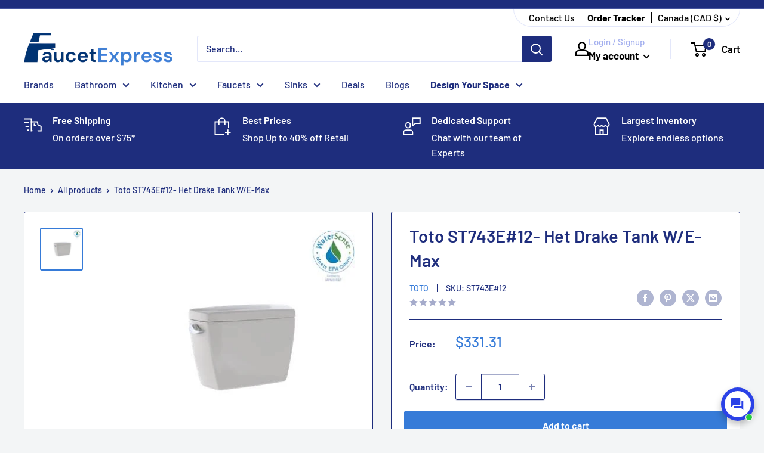

--- FILE ---
content_type: text/json
request_url: https://conf.config-security.com/model
body_size: 83
content:
{"title":"recommendation AI model (keras)","structure":"release_id=0x4e:4f:75:5e:42:68:5d:68:65:75:6a:57:76:75:3b:78:29:3e:48:3b:70:56:57:74:2a:26:39:4b:63;keras;vx1nc0jijktn5je27vnkgf8yiub411svjcpjybpchxaw3ejf9qa8035osax5asx9ieypwodr","weights":"../weights/4e4f755e.h5","biases":"../biases/4e4f755e.h5"}

--- FILE ---
content_type: text/plain; charset=utf-8
request_url: https://sp-micro-proxy.b-cdn.net/micro?unique_id=faucetexpress.myshopify.com
body_size: 5145
content:
{"site":{"free_plan_limit_reached":false,"billing_status":null,"billing_active":true,"pricing_plan_required":false,"settings":{"proof_mobile_position":"Bottom","proof_desktop_position":"Bottom Left","proof_pop_size":"default","proof_start_delay_time":1,"proof_time_between":3,"proof_display_time":6,"proof_visible":false,"proof_cycle":true,"proof_mobile_enabled":true,"proof_desktop_enabled":true,"proof_tablet_enabled":true,"proof_locale":"en","proof_show_powered_by":false},"site_integrations":[{"id":"208207","enabled":true,"integration":{"name":"Shopify Add To Cart","handle":"shopify_storefront_add_to_cart","pro":false},"settings":{"proof_onclick_new_tab":null,"proof_exclude_pages":null,"proof_include_pages":[],"proof_display_pages_mode":"excluded","proof_minimum_activity_sessions":null,"proof_height":110,"proof_bottom":10,"proof_top":10,"proof_right":10,"proof_left":10,"proof_background_color":"#fff","proof_background_image_url":"","proof_font_color":"#333","proof_border_radius":40,"proof_padding_top":0,"proof_padding_bottom":0,"proof_padding_left":8,"proof_padding_right":16,"proof_icon_color":null,"proof_icon_background_color":null,"proof_hours_before_obscure":48,"proof_minimum_review_rating":5,"proof_highlights_color":"#fdcb6e","proof_display_review":true,"proof_show_review_on_hover":true,"proof_summary_time_range":1440,"proof_summary_minimum_count":10,"proof_show_media":false,"proof_show_message":false,"proof_media_url":null,"proof_media_position":null,"proof_nudge_click_url":null,"proof_icon_url":null,"proof_icon_mode":null,"proof_icon_enabled":false},"template":{"id":"36","body":{"top":"{{first_name}} in {{city}}, {{province}} {{country}}","middle":"Added to Cart {{product_title}}"},"raw_body":"<top>{{first_name}} in {{city}}, {{province}} {{country}}</top><middle>Added to Cart {{product_title}}</middle>","locale":"en"}},{"id":"208208","enabled":true,"integration":{"name":"Shopify Purchase","handle":"shopify_api_purchase","pro":false},"settings":{"proof_onclick_new_tab":null,"proof_exclude_pages":null,"proof_include_pages":[],"proof_display_pages_mode":"excluded","proof_minimum_activity_sessions":null,"proof_height":110,"proof_bottom":10,"proof_top":10,"proof_right":10,"proof_left":10,"proof_background_color":"#fff","proof_background_image_url":"","proof_font_color":"#333","proof_border_radius":40,"proof_padding_top":0,"proof_padding_bottom":0,"proof_padding_left":8,"proof_padding_right":16,"proof_icon_color":null,"proof_icon_background_color":null,"proof_hours_before_obscure":48,"proof_minimum_review_rating":5,"proof_highlights_color":"#fdcb6e","proof_display_review":true,"proof_show_review_on_hover":true,"proof_summary_time_range":1440,"proof_summary_minimum_count":10,"proof_show_media":false,"proof_show_message":false,"proof_media_url":null,"proof_media_position":null,"proof_nudge_click_url":null,"proof_icon_url":null,"proof_icon_mode":null,"proof_icon_enabled":false},"template":{"id":"4","body":{"top":"{{first_name}} in {{city}}, {{province}} {{country}}","middle":"Purchased {{product_title}}"},"raw_body":"<top>{{first_name}} in {{city}}, {{province}} {{country}}</top><middle>Purchased {{product_title}}</middle>","locale":"en"}}],"events":[{"id":"244267878","created_at":"2026-01-21T19:43:23.642Z","variables":{"first_name":"Someone","city":"Montreal","province":"Quebec","province_code":"QC","country":"Canada","country_code":"CA","product_title":"Kohler K-8648-0 - Rely 48'' X 42'' Single-Threshold Shower Base With Center Drain"},"click_url":"https://faucetexpress.ca/products/kohler-8648-0-rely-48-x-42-single-threshold-shower-base-with-center-drain","image_url":"https://cdn.shopify.com/s/files/1/2009/9963/products/ZAWKOF-ZAB90375_RGB.jpg?v=1610614894","product":{"id":"32742611","product_id":"4545639284809","title":"Kohler K-8648-0 - Rely 48'' X 42'' Single-Threshold Shower Base With Center Drain","created_at":"2020-08-27T03:58:10.000Z","updated_at":"2025-08-26T23:53:03.944Z","published_at":"2025-08-26T23:53:00.000Z"},"site_integration":{"id":"208207","enabled":true,"integration":{"name":"Shopify Add To Cart","handle":"shopify_storefront_add_to_cart","pro":false},"template":{"id":"36","body":{"top":"{{first_name}} in {{city}}, {{province}} {{country}}","middle":"Added to Cart {{product_title}}"},"raw_body":"<top>{{first_name}} in {{city}}, {{province}} {{country}}</top><middle>Added to Cart {{product_title}}</middle>","locale":"en"}}},{"id":"244266199","created_at":"2026-01-21T18:55:42.552Z","variables":{"first_name":"Someone","city":"Winnipeg","province":"Manitoba","province_code":"MB","country":"Canada","country_code":"CA","product_title":"Zomodo CAC762-RB- Cayman Super Single Sink - Undermount + Bottom Grid + Waste Cover 16ga R10 ALL items in Bronze PVD"},"click_url":"https://faucetexpress.ca/products/zomodo-cac762-rb-cayman-super-single-sink-undermount-bottom-grid-waste-cover-16ga-r10-all-items-in-bronze-pvd","image_url":"https://cdn.shopify.com/s/files/1/2009/9963/products/ZDO-Logo_f216b6b2-4935-466a-9a73-a8e7cee84bc6.png?v=1732738241","product":{"id":"51109120","product_id":"6725778866249","title":"Zomodo CAC762-RB- Cayman Super Single Sink - Undermount + Bottom Grid + Waste Cover 16ga R10 ALL items in Bronze PVD","created_at":"2022-04-06T15:28:05.000Z","updated_at":"2025-04-06T00:02:37.443Z","published_at":"2022-04-06T15:28:04.000Z"},"site_integration":{"id":"208207","enabled":true,"integration":{"name":"Shopify Add To Cart","handle":"shopify_storefront_add_to_cart","pro":false},"template":{"id":"36","body":{"top":"{{first_name}} in {{city}}, {{province}} {{country}}","middle":"Added to Cart {{product_title}}"},"raw_body":"<top>{{first_name}} in {{city}}, {{province}} {{country}}</top><middle>Added to Cart {{product_title}}</middle>","locale":"en"}}},{"id":"244264784","created_at":"2026-01-21T18:14:12.000Z","variables":{"first_name":"Someone","city":"Sun Peaks","province":"British Columbia","province_code":"BC","country":"Canada","country_code":"CA","product_title":"Grohe 22601LN0- GROHE SENSE US"},"click_url":"https://faucetexpress.ca/products/grohe-22601ln0-grohe-sense-us","image_url":"https://cdn.shopify.com/s/files/1/2009/9963/products/ZYGGRC-22601LN0.jpg?v=1610651265","product":{"id":"31701693","product_id":"4538624344137","title":"Grohe 22601LN0- GROHE SENSE US","created_at":"2020-08-12T23:39:19.000Z","updated_at":"2025-09-18T11:02:26.753Z","published_at":"2020-08-12T23:39:18.000Z"},"site_integration":{"id":"208208","enabled":true,"integration":{"name":"Shopify Purchase","handle":"shopify_api_purchase","pro":false},"template":{"id":"4","body":{"top":"{{first_name}} in {{city}}, {{province}} {{country}}","middle":"Purchased {{product_title}}"},"raw_body":"<top>{{first_name}} in {{city}}, {{province}} {{country}}</top><middle>Purchased {{product_title}}</middle>","locale":"en"}}},{"id":"244264765","created_at":"2026-01-21T18:13:39.273Z","variables":{"first_name":"Someone","city":"Chelsea","province":"Michigan","province_code":"MI","country":"United States","country_code":"US","product_title":"Kohler 10553-2BZ- Devonshire® 24'' double towel bar"},"click_url":"https://faucetexpress.ca/products/kohler-10553-2bz-devonshire-24-double-towel-bar","image_url":"https://cdn.shopify.com/s/files/1/2009/9963/products/ZRIKOF-ZAB03821_RGB.jpg?v=1610650802","product":{"id":"32727868","product_id":"4545194852425","title":"Kohler 10553-2BZ- Devonshire® 24'' double towel bar","created_at":"2020-08-26T22:54:42.000Z","updated_at":"2025-10-06T16:54:58.078Z","published_at":"2022-11-24T20:56:53.000Z"},"site_integration":{"id":"208207","enabled":true,"integration":{"name":"Shopify Add To Cart","handle":"shopify_storefront_add_to_cart","pro":false},"template":{"id":"36","body":{"top":"{{first_name}} in {{city}}, {{province}} {{country}}","middle":"Added to Cart {{product_title}}"},"raw_body":"<top>{{first_name}} in {{city}}, {{province}} {{country}}</top><middle>Added to Cart {{product_title}}</middle>","locale":"en"}}},{"id":"244264698","created_at":"2026-01-21T18:11:32.435Z","variables":{"first_name":"Someone","city":"Vancouver","province":"British Columbia","province_code":"BC","country":"Canada","country_code":"CA","product_title":"Grohe 22601LN0- GROHE SENSE US"},"click_url":"https://faucetexpress.ca/products/grohe-22601ln0-grohe-sense-us","image_url":"https://cdn.shopify.com/s/files/1/2009/9963/products/ZYGGRC-22601LN0.jpg?v=1610651265","product":{"id":"31701693","product_id":"4538624344137","title":"Grohe 22601LN0- GROHE SENSE US","created_at":"2020-08-12T23:39:19.000Z","updated_at":"2025-09-18T11:02:26.753Z","published_at":"2020-08-12T23:39:18.000Z"},"site_integration":{"id":"208207","enabled":true,"integration":{"name":"Shopify Add To Cart","handle":"shopify_storefront_add_to_cart","pro":false},"template":{"id":"36","body":{"top":"{{first_name}} in {{city}}, {{province}} {{country}}","middle":"Added to Cart {{product_title}}"},"raw_body":"<top>{{first_name}} in {{city}}, {{province}} {{country}}</top><middle>Added to Cart {{product_title}}</middle>","locale":"en"}}},{"id":"244263756","created_at":"2026-01-21T17:44:24.019Z","variables":{"first_name":"Someone","city":"Bedford","province":"Nova Scotia","province_code":"NS","country":"Canada","country_code":"CA","product_title":"Kohler K-3998-U-0 - Wellworth Two-Piece Elongated 1.28 Gpf Toilet With Insulated Tank"},"click_url":"https://faucetexpress.ca/products/kohler-3998-u-0-wellworth-two-piece-elongated-1-28-gpf-toilet-with-insulated-tank","image_url":"https://cdn.shopify.com/s/files/1/2009/9963/products/ZUGKOF-ZAA72369_RGB.jpg?v=1610646708","product":{"id":"32736531","product_id":"4545488093257","title":"Kohler K-3998-U-0 - Wellworth Two-Piece Elongated 1.28 Gpf Toilet With Insulated Tank","created_at":"2020-08-27T02:17:30.000Z","updated_at":"2025-12-30T01:56:34.570Z","published_at":"2025-12-30T01:54:26.000Z"},"site_integration":{"id":"208207","enabled":true,"integration":{"name":"Shopify Add To Cart","handle":"shopify_storefront_add_to_cart","pro":false},"template":{"id":"36","body":{"top":"{{first_name}} in {{city}}, {{province}} {{country}}","middle":"Added to Cart {{product_title}}"},"raw_body":"<top>{{first_name}} in {{city}}, {{province}} {{country}}</top><middle>Added to Cart {{product_title}}</middle>","locale":"en"}}},{"id":"244262841","created_at":"2026-01-21T17:18:01.314Z","variables":{"first_name":"Someone","city":"Montreal","province":"Quebec","province_code":"QC","country":"Canada","country_code":"CA","product_title":"American Standard 2034314.020- Champion 4 One-Piece 1.6 Gpf/6.0 Lpf Chair Height Elongated Toilet With Seat"},"click_url":"https://faucetexpress.ca/products/american-standard-2034314-020-champion-4-one-piece-1-6-gpf-6-0-lpf-chair-height-elongated-toilet-with-seat","image_url":"https://cdn.shopify.com/s/files/1/2009/9963/products/ZLUASC-2034314-020.jpg?v=1710807832","product":{"id":"51028722","product_id":"6714752565321","title":"American Standard 2034314.020- Champion 4 One-Piece 1.6 Gpf/6.0 Lpf Chair Height Elongated Toilet With Seat","created_at":"2022-03-30T03:16:06.000Z","updated_at":"2024-08-10T18:31:42.000Z","published_at":"2024-03-19T00:23:50.000Z"},"site_integration":{"id":"208207","enabled":true,"integration":{"name":"Shopify Add To Cart","handle":"shopify_storefront_add_to_cart","pro":false},"template":{"id":"36","body":{"top":"{{first_name}} in {{city}}, {{province}} {{country}}","middle":"Added to Cart {{product_title}}"},"raw_body":"<top>{{first_name}} in {{city}}, {{province}} {{country}}</top><middle>Added to Cart {{product_title}}</middle>","locale":"en"}}},{"id":"244261950","created_at":"2026-01-21T16:54:05.262Z","variables":{"first_name":"Someone","city":"Calgary","province":"Alberta","province_code":"AB","country":"Canada","country_code":"CA","product_title":"Kohler K-7505-BV - Purist Pull-Out Kitchen Sink Faucet With Three-Function Sprayhead"},"click_url":"https://faucetexpress.ca/products/kohler-k-7505-bv-purist-pull-out-kitchen-sink-faucet-with-three-function-sprayhead","image_url":"https://cdn.shopify.com/s/files/1/2009/9963/files/ZTFKOF-ZAC35742_RGB.jpg?v=1756693180","product":{"id":"64319554","product_id":"10078843175212","title":"Kohler K-7505-BV - Purist Pull-Out Kitchen Sink Faucet With Three-Function Sprayhead","created_at":"2025-09-01T02:19:40.286Z","updated_at":"2025-09-01T02:20:48.424Z","published_at":"2025-09-01T02:19:39.000Z"},"site_integration":{"id":"208207","enabled":true,"integration":{"name":"Shopify Add To Cart","handle":"shopify_storefront_add_to_cart","pro":false},"template":{"id":"36","body":{"top":"{{first_name}} in {{city}}, {{province}} {{country}}","middle":"Added to Cart {{product_title}}"},"raw_body":"<top>{{first_name}} in {{city}}, {{province}} {{country}}</top><middle>Added to Cart {{product_title}}</middle>","locale":"en"}}},{"id":"244261090","created_at":"2026-01-21T16:28:28.323Z","variables":{"first_name":"Someone","city":"Markham","province":"Ontario","province_code":"ON","country":"Canada","country_code":"CA","product_title":"American Standard 028667-0020A- Hand Shower Hose"},"click_url":"https://faucetexpress.ca/products/american-standard-028667-0020a-hand-shower-hose","image_url":"https://cdn.shopify.com/s/files/1/2009/9963/products/as-logo_2bfdec77-946f-4acb-8ed8-0af67f8d38c9.svg?v=1710806403","product":{"id":"59517952","product_id":"9066829971756","title":"American Standard 028667-0020A- Hand Shower Hose","created_at":"2024-03-03T20:17:56.000Z","updated_at":"2024-08-10T18:06:13.000Z","published_at":"2024-03-03T20:17:55.000Z"},"site_integration":{"id":"208207","enabled":true,"integration":{"name":"Shopify Add To Cart","handle":"shopify_storefront_add_to_cart","pro":false},"template":{"id":"36","body":{"top":"{{first_name}} in {{city}}, {{province}} {{country}}","middle":"Added to Cart {{product_title}}"},"raw_body":"<top>{{first_name}} in {{city}}, {{province}} {{country}}</top><middle>Added to Cart {{product_title}}</middle>","locale":"en"}}},{"id":"244259823","created_at":"2026-01-21T15:54:12.000Z","variables":{"first_name":"Someone","city":"Calgary","province":"Alberta","province_code":"AB","country":"Canada","country_code":"CA","product_title":"Kohler K-77688-NA - Aquifer 2 Pack Replacement Filter Cartridges"},"click_url":"https://faucetexpress.ca/products/kohler-k-77688-na-aquifer-2-pack-replacement-filter-cartridges","image_url":"https://cdn.shopify.com/s/files/1/2009/9963/files/ZTFKOF-ZAC59616_RGB.jpg?v=1756694623","product":{"id":"64319927","product_id":"10078851367212","title":"Kohler K-77688-NA - Aquifer 2 Pack Replacement Filter Cartridges","created_at":"2025-09-01T02:43:43.908Z","updated_at":"2026-01-21T15:54:17.755Z","published_at":"2025-09-01T02:43:43.000Z"},"site_integration":{"id":"208208","enabled":true,"integration":{"name":"Shopify Purchase","handle":"shopify_api_purchase","pro":false},"template":{"id":"4","body":{"top":"{{first_name}} in {{city}}, {{province}} {{country}}","middle":"Purchased {{product_title}}"},"raw_body":"<top>{{first_name}} in {{city}}, {{province}} {{country}}</top><middle>Purchased {{product_title}}</middle>","locale":"en"}}},{"id":"244259678","created_at":"2026-01-21T15:49:50.247Z","variables":{"first_name":"Someone","city":"Calgary","province":"Alberta","province_code":"AB","country":"Canada","country_code":"CA","product_title":"Kohler K-77688-NA - Aquifer 2 Pack Replacement Filter Cartridges"},"click_url":"https://faucetexpress.ca/products/kohler-k-77688-na-aquifer-2-pack-replacement-filter-cartridges","image_url":"https://cdn.shopify.com/s/files/1/2009/9963/files/ZTFKOF-ZAC59616_RGB.jpg?v=1756694623","product":{"id":"64319927","product_id":"10078851367212","title":"Kohler K-77688-NA - Aquifer 2 Pack Replacement Filter Cartridges","created_at":"2025-09-01T02:43:43.908Z","updated_at":"2026-01-21T15:54:17.755Z","published_at":"2025-09-01T02:43:43.000Z"},"site_integration":{"id":"208207","enabled":true,"integration":{"name":"Shopify Add To Cart","handle":"shopify_storefront_add_to_cart","pro":false},"template":{"id":"36","body":{"top":"{{first_name}} in {{city}}, {{province}} {{country}}","middle":"Added to Cart {{product_title}}"},"raw_body":"<top>{{first_name}} in {{city}}, {{province}} {{country}}</top><middle>Added to Cart {{product_title}}</middle>","locale":"en"}}},{"id":"244258565","created_at":"2026-01-21T15:15:46.702Z","variables":{"first_name":"Someone","city":"Toronto","province":"Ontario","province_code":"ON","country":"Canada","country_code":"CA","product_title":"Kohler 10553-2BZ- Devonshire® 24'' double towel bar"},"click_url":"https://faucetexpress.ca/products/kohler-10553-2bz-devonshire-24-double-towel-bar","image_url":"https://cdn.shopify.com/s/files/1/2009/9963/products/ZRIKOF-ZAB03821_RGB.jpg?v=1610650802","product":{"id":"32727868","product_id":"4545194852425","title":"Kohler 10553-2BZ- Devonshire® 24'' double towel bar","created_at":"2020-08-26T22:54:42.000Z","updated_at":"2025-10-06T16:54:58.078Z","published_at":"2022-11-24T20:56:53.000Z"},"site_integration":{"id":"208207","enabled":true,"integration":{"name":"Shopify Add To Cart","handle":"shopify_storefront_add_to_cart","pro":false},"template":{"id":"36","body":{"top":"{{first_name}} in {{city}}, {{province}} {{country}}","middle":"Added to Cart {{product_title}}"},"raw_body":"<top>{{first_name}} in {{city}}, {{province}} {{country}}</top><middle>Added to Cart {{product_title}}</middle>","locale":"en"}}},{"id":"244257709","created_at":"2026-01-21T14:49:20.930Z","variables":{"first_name":"Someone","city":"Vancouver","province":"British Columbia","province_code":"BC","country":"Canada","country_code":"CA","product_title":"Riobel ASSY595EV- Shower Kit EV595 ASSEMBLY"},"click_url":"https://faucetexpress.ca/products/riobel-assy595ev-shower-kit-ev595-assembly","image_url":"https://cdn.shopify.com/s/files/1/2009/9963/products/ASSY595EVC.jpg?v=1610611679","product":{"id":"34535689","product_id":"4574080270409","title":"Riobel ASSY595EV- Shower Kit EV595 ASSEMBLY","created_at":"2020-10-15T19:13:47.000Z","updated_at":"2025-11-19T23:33:09.460Z","published_at":"2024-08-20T20:14:10.000Z"},"site_integration":{"id":"208207","enabled":true,"integration":{"name":"Shopify Add To Cart","handle":"shopify_storefront_add_to_cart","pro":false},"template":{"id":"36","body":{"top":"{{first_name}} in {{city}}, {{province}} {{country}}","middle":"Added to Cart {{product_title}}"},"raw_body":"<top>{{first_name}} in {{city}}, {{province}} {{country}}</top><middle>Added to Cart {{product_title}}</middle>","locale":"en"}}},{"id":"244257557","created_at":"2026-01-21T14:45:39.544Z","variables":{"first_name":"Someone","city":"Edmonton","province":"Alberta","province_code":"AB","country":"Canada","country_code":"CA","product_title":"Toto R72116MZ - 3/4''  FRICTION RING SET"},"click_url":"https://faucetexpress.ca/products/toto-r72116mz-3-4-friction-ring-set","image_url":"https://cdn.shopify.com/s/files/1/2009/9963/files/Toto_d1b5c231-5578-4df2-8b3c-ad16ab2b0c75.jpg?v=1767379897","product":{"id":"65438716","product_id":"10205284663596","title":"Toto R72116MZ - 3/4''  FRICTION RING SET","created_at":"2026-01-02T18:51:37.905Z","updated_at":"2026-01-02T18:53:23.422Z","published_at":"2026-01-02T18:51:37.000Z"},"site_integration":{"id":"208207","enabled":true,"integration":{"name":"Shopify Add To Cart","handle":"shopify_storefront_add_to_cart","pro":false},"template":{"id":"36","body":{"top":"{{first_name}} in {{city}}, {{province}} {{country}}","middle":"Added to Cart {{product_title}}"},"raw_body":"<top>{{first_name}} in {{city}}, {{province}} {{country}}</top><middle>Added to Cart {{product_title}}</middle>","locale":"en"}}},{"id":"244256131","created_at":"2026-01-21T14:07:08.000Z","variables":{"first_name":"Someone","city":"Arden","province":"Ontario","province_code":"ON","country":"Canada","country_code":"CA","product_title":"ALT ABCATH200- Diverter Cart. For Uniplex T.2.3 Valve - 2 Way Shared And Ind Div."},"click_url":"https://faucetexpress.ca/products/alt-abcath200-diverter-cart-for-uniplex-t-2-3-valve-2-way-shared-and-ind-div","image_url":"https://cdn.shopify.com/s/files/1/2009/9963/products/ZMXADP-ALTABCATH200.jpg?v=1732733930","product":{"id":"51131146","product_id":"6727747665993","title":"ALT ABCATH200- Diverter Cart. For Uniplex T.2.3 Valve - 2 Way Shared And Ind Div.","created_at":"2022-04-08T18:24:26.000Z","updated_at":"2025-11-27T12:03:25.955Z","published_at":"2022-04-08T18:24:26.000Z"},"site_integration":{"id":"208208","enabled":true,"integration":{"name":"Shopify Purchase","handle":"shopify_api_purchase","pro":false},"template":{"id":"4","body":{"top":"{{first_name}} in {{city}}, {{province}} {{country}}","middle":"Purchased {{product_title}}"},"raw_body":"<top>{{first_name}} in {{city}}, {{province}} {{country}}</top><middle>Purchased {{product_title}}</middle>","locale":"en"}}},{"id":"244256050","created_at":"2026-01-21T14:04:59.913Z","variables":{"first_name":"Someone","city":"Toronto","province":"Ontario","province_code":"ON","country":"Canada","country_code":"CA","product_title":"ALT ABCATH200- Diverter Cart. For Uniplex T.2.3 Valve - 2 Way Shared And Ind Div."},"click_url":"https://faucetexpress.ca/products/alt-abcath200-diverter-cart-for-uniplex-t-2-3-valve-2-way-shared-and-ind-div","image_url":"https://cdn.shopify.com/s/files/1/2009/9963/products/ZMXADP-ALTABCATH200.jpg?v=1732733930","product":{"id":"51131146","product_id":"6727747665993","title":"ALT ABCATH200- Diverter Cart. For Uniplex T.2.3 Valve - 2 Way Shared And Ind Div.","created_at":"2022-04-08T18:24:26.000Z","updated_at":"2025-11-27T12:03:25.955Z","published_at":"2022-04-08T18:24:26.000Z"},"site_integration":{"id":"208207","enabled":true,"integration":{"name":"Shopify Add To Cart","handle":"shopify_storefront_add_to_cart","pro":false},"template":{"id":"36","body":{"top":"{{first_name}} in {{city}}, {{province}} {{country}}","middle":"Added to Cart {{product_title}}"},"raw_body":"<top>{{first_name}} in {{city}}, {{province}} {{country}}</top><middle>Added to Cart {{product_title}}</middle>","locale":"en"}}},{"id":"244249862","created_at":"2026-01-21T10:42:40.931Z","variables":{"first_name":"Someone","city":"Central","province":"Central and Western District","province_code":"HCW","country":"Hong Kong","country_code":"HK","product_title":"Newform 68735 BNBL- O'Rama Kitchen Single Lever Sink Mixer"},"click_url":"https://faucetexpress.ca/products/newform-68735-bnbl-orama-kitchen-single-lever-sink-mixer","image_url":"https://cdn.shopify.com/s/files/1/2009/9963/products/68735_O_RAMA_K.jpg?v=1610605620","product":{"id":"7529329","product_id":"9648812296","title":"Newform 68735 BNBL- O'Rama Kitchen Single Lever Sink Mixer","created_at":"2017-05-19T22:53:56.000Z","updated_at":"2025-10-04T20:16:55.229Z","published_at":"2022-12-01T00:12:40.000Z"},"site_integration":{"id":"208207","enabled":true,"integration":{"name":"Shopify Add To Cart","handle":"shopify_storefront_add_to_cart","pro":false},"template":{"id":"36","body":{"top":"{{first_name}} in {{city}}, {{province}} {{country}}","middle":"Added to Cart {{product_title}}"},"raw_body":"<top>{{first_name}} in {{city}}, {{province}} {{country}}</top><middle>Added to Cart {{product_title}}</middle>","locale":"en"}}},{"id":"244242485","created_at":"2026-01-21T05:51:34.782Z","variables":{"first_name":"Someone","city":"Portland","province":"Oregon","province_code":"OR","country":"United States","country_code":"US","product_title":"Duravit 0061761000 - Duravit Hinge, Toilet Part"},"click_url":"https://faucetexpress.ca/products/duravit-0061761000-duravit-hinge-toilet-part","image_url":"https://cdn.shopify.com/s/files/1/2009/9963/files/ZTFDRV-DURAVIT_PI-LO_0061761000_290033_300.jpg?v=1753640526","product":{"id":"64097451","product_id":"10046890836268","title":"Duravit 0061761000 - Duravit Hinge, Toilet Part","created_at":"2025-07-27T18:22:06.616Z","updated_at":"2025-12-17T19:02:56.804Z","published_at":"2025-07-27T18:22:06.000Z"},"site_integration":{"id":"208207","enabled":true,"integration":{"name":"Shopify Add To Cart","handle":"shopify_storefront_add_to_cart","pro":false},"template":{"id":"36","body":{"top":"{{first_name}} in {{city}}, {{province}} {{country}}","middle":"Added to Cart {{product_title}}"},"raw_body":"<top>{{first_name}} in {{city}}, {{province}} {{country}}</top><middle>Added to Cart {{product_title}}</middle>","locale":"en"}}},{"id":"244240671","created_at":"2026-01-21T05:08:58.000Z","variables":{"first_name":"Someone","city":"Burnaby","province":"British Columbia","province_code":"BC","country":"Canada","country_code":"CA","product_title":"Vogt WA.02.16.CC- 16' Round Wall Mount Shower Arm Cc"},"click_url":"https://faucetexpress.ca/products/vogt-wa-02-16-cc-16-round-wall-mount-shower-arm-cc","image_url":"https://cdn.shopify.com/s/files/1/2009/9963/products/ZTNVGT-VGT-WA-02-16-CC.jpg?v=1637083656","product":{"id":"48775089","product_id":"6619608121417","title":"Vogt WA.02.16.CC- 16' Round Wall Mount Shower Arm Cc","created_at":"2021-11-16T17:27:36.000Z","updated_at":"2026-01-21T12:01:47.701Z","published_at":"2021-11-16T17:27:35.000Z"},"site_integration":{"id":"208208","enabled":true,"integration":{"name":"Shopify Purchase","handle":"shopify_api_purchase","pro":false},"template":{"id":"4","body":{"top":"{{first_name}} in {{city}}, {{province}} {{country}}","middle":"Purchased {{product_title}}"},"raw_body":"<top>{{first_name}} in {{city}}, {{province}} {{country}}</top><middle>Purchased {{product_title}}</middle>","locale":"en"}}},{"id":"244239802","created_at":"2026-01-21T04:42:05.105Z","variables":{"first_name":"Someone","city":"Edmonton","province":"Alberta","province_code":"AB","country":"Canada","country_code":"CA","product_title":"Hansgrohe 31920001- HG Focus E Single Hole Bidet Faucet"},"click_url":"https://faucetexpress.ca/products/hansgrohe-31920001-hg-focus-e-single-hole-bidet-faucet","image_url":"https://cdn.shopify.com/s/files/1/2009/9963/products/ZZWHAC-18__HPU60405_TIF.jpg?v=1640246800","product":{"id":"49457635","product_id":"6636305711177","title":"Hansgrohe 31920001- HG Focus E Single Hole Bidet Faucet","created_at":"2021-12-23T08:06:40.000Z","updated_at":"2025-08-11T23:07:00.269Z","published_at":"2021-12-23T08:06:40.000Z"},"site_integration":{"id":"208207","enabled":true,"integration":{"name":"Shopify Add To Cart","handle":"shopify_storefront_add_to_cart","pro":false},"template":{"id":"36","body":{"top":"{{first_name}} in {{city}}, {{province}} {{country}}","middle":"Added to Cart {{product_title}}"},"raw_body":"<top>{{first_name}} in {{city}}, {{province}} {{country}}</top><middle>Added to Cart {{product_title}}</middle>","locale":"en"}}},{"id":"244237997","created_at":"2026-01-21T04:00:19.000Z","variables":{"first_name":"Someone","city":"Langley","province":"British Columbia","province_code":"BC","country":"Canada","country_code":"CA","product_title":"Toto TLE27001U2#CP - Standard S ECOPOWER or AC 0.35 GPM Touchless Bathroom Faucet Spout, 20 Second On-Demand Flow, Polished Chrome"},"click_url":"https://faucetexpress.ca/products/toto-tle27001u2-cp-standard-s-ecopower-or-ac-0-35-gpm-touchless-bathroom-faucet-spout-20-second-on-demand-flow-polished-chrome","image_url":"https://cdn.shopify.com/s/files/1/2009/9963/files/ZTFTOT-EY3C62JAVOTDESZJQIY8_0eabfc63-df29-448a-96f7-14fce9518a8a.jpg?v=1767070434","product":{"id":"65432791","product_id":"10202939162924","title":"Toto TLE27001U2#CP - Standard S ECOPOWER or AC 0.35 GPM Touchless Bathroom Faucet Spout, 20 Second On-Demand Flow, Polished Chrome","created_at":"2025-12-30T04:53:55.425Z","updated_at":"2026-01-21T04:00:39.310Z","published_at":"2025-12-30T04:53:55.000Z"},"site_integration":{"id":"208208","enabled":true,"integration":{"name":"Shopify Purchase","handle":"shopify_api_purchase","pro":false},"template":{"id":"4","body":{"top":"{{first_name}} in {{city}}, {{province}} {{country}}","middle":"Purchased {{product_title}}"},"raw_body":"<top>{{first_name}} in {{city}}, {{province}} {{country}}</top><middle>Purchased {{product_title}}</middle>","locale":"en"}}},{"id":"244237944","created_at":"2026-01-21T03:57:51.869Z","variables":{"first_name":"Someone","city":"Coquitlam","province":"British Columbia","province_code":"BC","country":"Canada","country_code":"CA","product_title":"Toto TLE27001U2#CP - Standard S ECOPOWER or AC 0.35 GPM Touchless Bathroom Faucet Spout, 20 Second On-Demand Flow, Polished Chrome"},"click_url":"https://faucetexpress.ca/products/toto-tle27001u2-cp-standard-s-ecopower-or-ac-0-35-gpm-touchless-bathroom-faucet-spout-20-second-on-demand-flow-polished-chrome","image_url":"https://cdn.shopify.com/s/files/1/2009/9963/files/ZTFTOT-EY3C62JAVOTDESZJQIY8_0eabfc63-df29-448a-96f7-14fce9518a8a.jpg?v=1767070434","product":{"id":"65432791","product_id":"10202939162924","title":"Toto TLE27001U2#CP - Standard S ECOPOWER or AC 0.35 GPM Touchless Bathroom Faucet Spout, 20 Second On-Demand Flow, Polished Chrome","created_at":"2025-12-30T04:53:55.425Z","updated_at":"2026-01-21T04:00:39.310Z","published_at":"2025-12-30T04:53:55.000Z"},"site_integration":{"id":"208207","enabled":true,"integration":{"name":"Shopify Add To Cart","handle":"shopify_storefront_add_to_cart","pro":false},"template":{"id":"36","body":{"top":"{{first_name}} in {{city}}, {{province}} {{country}}","middle":"Added to Cart {{product_title}}"},"raw_body":"<top>{{first_name}} in {{city}}, {{province}} {{country}}</top><middle>Added to Cart {{product_title}}</middle>","locale":"en"}}},{"id":"244237558","created_at":"2026-01-21T03:43:51.909Z","variables":{"first_name":"Someone","city":"Perth","province":"Western Australia","province_code":"WA","country":"Australia","country_code":"AU","product_title":"Riobel AZ211BG- Azure Pull-Down Touchless Kitchen Faucet With C-Spout"},"click_url":"https://faucetexpress.ca/products/copy-of-riobel-az211bg-azure-pull-down-touchless-kitchen-faucet-with-c-spout","image_url":"https://cdn.shopify.com/s/files/1/2009/9963/products/t8ylsogv7a9fel3zcmhs__85116.jpg?v=1665766706","product":{"id":"53497086","product_id":"6860484706377","title":"Riobel AZ211BG- Azure Pull-Down Touchless Kitchen Faucet With C-Spout","created_at":"2022-10-14T16:57:45.000Z","updated_at":"2025-10-06T17:18:47.494Z","published_at":"2024-08-20T20:08:49.000Z"},"site_integration":{"id":"208207","enabled":true,"integration":{"name":"Shopify Add To Cart","handle":"shopify_storefront_add_to_cart","pro":false},"template":{"id":"36","body":{"top":"{{first_name}} in {{city}}, {{province}} {{country}}","middle":"Added to Cart {{product_title}}"},"raw_body":"<top>{{first_name}} in {{city}}, {{province}} {{country}}</top><middle>Added to Cart {{product_title}}</middle>","locale":"en"}}},{"id":"244236537","created_at":"2026-01-21T03:10:02.000Z","variables":{"first_name":"Someone","city":"Philadelphia","province":"Pennsylvania","province_code":"PA","country":"United States","country_code":"US","product_title":"Toto YT800#WH- Rectangle Push Plate - In Wall Tank Sys.- White"},"click_url":"https://faucetexpress.ca/products/toto-yt800-wh-rectangle-push-plate-in-wall-tank-sys-white","image_url":"https://cdn.shopify.com/s/files/1/2009/9963/products/ZYYTOT-SXCLXNCPOZG8WAHUB778_1fbd15cb-4092-4fd4-9b33-b2fce36537a8.jpg?v=1705549075","product":{"id":"32619596","product_id":"4543178408009","title":"Toto YT800#WH- Rectangle Push Plate - In Wall Tank Sys.- White","created_at":"2020-08-23T05:05:20.000Z","updated_at":"2025-10-06T16:54:33.994Z","published_at":"2020-08-23T05:05:19.000Z"},"site_integration":{"id":"208208","enabled":true,"integration":{"name":"Shopify Purchase","handle":"shopify_api_purchase","pro":false},"template":{"id":"4","body":{"top":"{{first_name}} in {{city}}, {{province}} {{country}}","middle":"Purchased {{product_title}}"},"raw_body":"<top>{{first_name}} in {{city}}, {{province}} {{country}}</top><middle>Purchased {{product_title}}</middle>","locale":"en"}}},{"id":"244236504","created_at":"2026-01-21T03:09:22.516Z","variables":{"first_name":"Someone","city":"Philadelphia","province":"Pennsylvania","province_code":"PA","country":"United States","country_code":"US","product_title":"Toto YT800#WH- Rectangle Push Plate - In Wall Tank Sys.- White"},"click_url":"https://faucetexpress.ca/products/toto-yt800-wh-rectangle-push-plate-in-wall-tank-sys-white","image_url":"https://cdn.shopify.com/s/files/1/2009/9963/products/ZYYTOT-SXCLXNCPOZG8WAHUB778_1fbd15cb-4092-4fd4-9b33-b2fce36537a8.jpg?v=1705549075","product":{"id":"32619596","product_id":"4543178408009","title":"Toto YT800#WH- Rectangle Push Plate - In Wall Tank Sys.- White","created_at":"2020-08-23T05:05:20.000Z","updated_at":"2025-10-06T16:54:33.994Z","published_at":"2020-08-23T05:05:19.000Z"},"site_integration":{"id":"208207","enabled":true,"integration":{"name":"Shopify Add To Cart","handle":"shopify_storefront_add_to_cart","pro":false},"template":{"id":"36","body":{"top":"{{first_name}} in {{city}}, {{province}} {{country}}","middle":"Added to Cart {{product_title}}"},"raw_body":"<top>{{first_name}} in {{city}}, {{province}} {{country}}</top><middle>Added to Cart {{product_title}}</middle>","locale":"en"}}}]}}